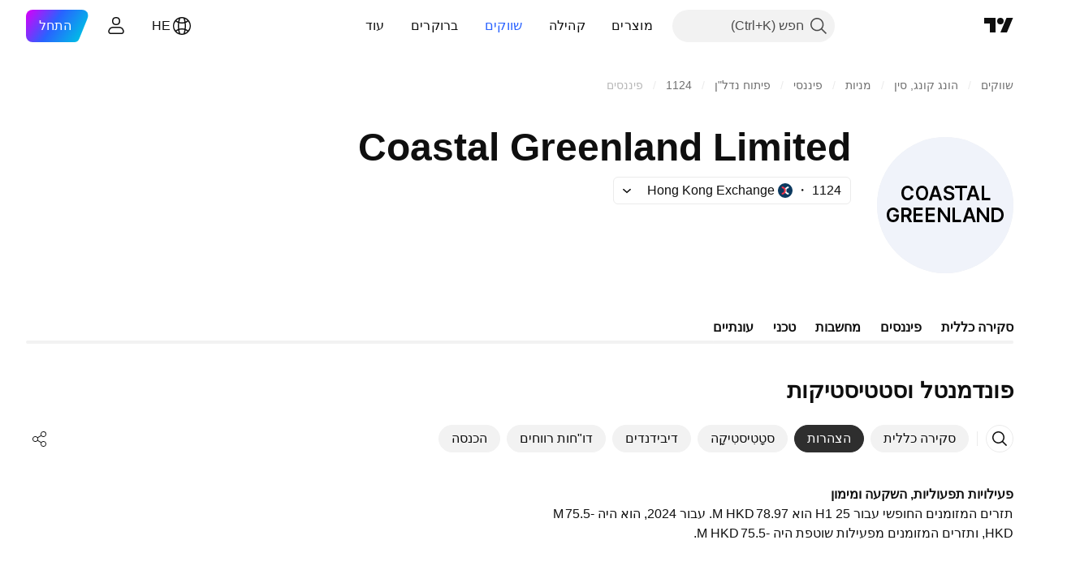

--- FILE ---
content_type: image/svg+xml
request_url: https://s3-symbol-logo.tradingview.com/coastal-greenland--big.svg
body_size: 1318
content:
<!-- by TradingView --><svg width="56" height="56" viewBox="0 0 56 56" xmlns="http://www.w3.org/2000/svg"><path fill="#F0F3FA" d="M0 0h56v56H0z"/><path fill-rule="evenodd" d="M30.68 21.68a.78.78 0 0 0-.34-.58 1.3 1.3 0 0 0-.76-.2c-.22 0-.41.03-.57.1a.84.84 0 0 0-.36.26.66.66 0 0 0-.05.71c.06.09.14.17.23.23a3.5 3.5 0 0 0 .68.26l.55.13c.22.05.43.12.63.21.21.09.4.2.56.33a1.45 1.45 0 0 1 .53 1.14 1.58 1.58 0 0 1-1.03 1.51c-.32.15-.72.22-1.2.22-.45 0-.84-.07-1.17-.21-.34-.14-.6-.35-.79-.62-.18-.27-.28-.6-.3-.98h1.04c.02.2.08.37.2.5a1 1 0 0 0 .42.3c.18.07.38.1.6.1.23 0 .43-.03.6-.1a.98.98 0 0 0 .42-.29.7.7 0 0 0 .15-.43.56.56 0 0 0-.14-.38.98.98 0 0 0-.36-.25 3.56 3.56 0 0 0-.55-.18l-.67-.17a2.68 2.68 0 0 1-1.14-.57 1.3 1.3 0 0 1-.41-1c0-.34.09-.65.28-.9.18-.26.44-.46.76-.6.33-.15.7-.22 1.1-.22.42 0 .78.07 1.09.22.31.14.56.34.74.6.18.24.27.53.28.86h-1.02ZM43 20v6h3.5v-1H44v-5h-1Zm4 15h2.06c1.78 0 2.94-1.24 2.94-3 0-1.75-1.13-3-2.9-3H47v6Zm2-1h-1v-4h1.03c1.25 0 1.97.8 1.97 2 0 1.22-.73 2-2 2Zm-3-5v6h-.98l-2.87-4.09H42V35h-1v-6h.99l2.86 4.09H45V29h1Zm-10.79 6h1.12l.48-1.48h2.17l.48 1.48h1.12l-2.04-6h-1.3l-2.03 6Zm3.5-2.35-.8-2.42h-.04l-.78 2.42h1.61ZM31 35v-6h1v5h2.5v1H31Zm-1 0v-6h-1v4.09h-.15L25.99 29H25v6h1v-4.09h.15L29.02 35H30Zm-10 0v-6h3.76v.91H21v1.63h2.57v.91H21V34h2.78v1H20Zm-5-6v6h3.78v-1H16v-1.55h2.57v-.91H16V30h2.76v-1H15Zm-5 6v-6h2.17c1.16 0 2.04.72 2.04 1.92 0 .38-.08.72-.24 1a1.59 1.59 0 0 1-.8.7L14.42 35h-1.17l-1.14-2.2H11V35h-1Zm1-3.1h1.01c.26 0 .48-.04.64-.11a.77.77 0 0 0 .37-.33c.08-.15.12-.33.12-.54 0-.68-.49-.92-1.13-.92H11v1.9Zm-3.28-1.37c.09.12.15.26.2.41h1.03a2.22 2.22 0 0 0-1.5-1.8 2.6 2.6 0 0 0-2.71.66c-.24.26-.42.57-.55.94-.13.37-.19.8-.19 1.27 0 .61.1 1.14.33 1.6.22.44.52.78.91 1.03.4.24.85.36 1.37.36.46 0 .88-.1 1.24-.3.35-.2.64-.47.84-.84.2-.36.31-.8.31-1.3v-.7H6.72v.83h1.3c-.01.27-.07.5-.18.7-.11.21-.27.38-.48.49-.21.11-.46.17-.75.17-.31 0-.59-.08-.83-.24-.23-.16-.42-.39-.55-.7a2.8 2.8 0 0 1-.2-1.12c0-.43.06-.8.2-1.1a1.42 1.42 0 0 1 1.37-.93c.16-.01.32.01.46.06a1.26 1.26 0 0 1 .67.51ZM37.87 26h-1.13l2.06-6h1.3l2.07 6h-1.13l-.49-1.48h-2.2L37.88 26Zm1.6-4.77.8 2.42h-1.63l.79-2.42h.05ZM32 20v1h2v5h.98v-5H37v-1h-5Zm-10.72 6.08h1.13l.49-1.48h2.2l.48 1.48h1.13l-2.06-6h-1.3l-2.07 6Zm3.53-2.35L24 21.3h-.04l-.79 2.42h1.63ZM21 23c0 .63-.11 1.17-.33 1.62A2.34 2.34 0 0 1 18.5 26a2.35 2.35 0 0 1-2.17-1.39A3.66 3.66 0 0 1 16 23c0-.63.1-1.17.33-1.61A2.35 2.35 0 0 1 18.5 20a2.34 2.34 0 0 1 2.17 1.39c.22.44.33.98.33 1.6Zm-1 0c0-.44-.06-.82-.18-1.12-.13-.3-.3-.54-.54-.7a1.34 1.34 0 0 0-.78-.23c-.3 0-.56.08-.78.24-.23.15-.4.38-.54.69-.13.3-.19.68-.19 1.12 0 .44.06.82.2 1.12a1.35 1.35 0 0 0 1.32.93c.29 0 .55-.08.77-.23.23-.16.4-.4.54-.7.12-.3.19-.68.19-1.12Zm-6.04-.95H15a2.45 2.45 0 0 0-.27-.87 2.12 2.12 0 0 0-1.25-1.04 2.75 2.75 0 0 0-2.21.22c-.4.23-.7.58-.93 1.03-.23.44-.34.98-.34 1.6 0 .64.11 1.17.34 1.62A2.46 2.46 0 0 0 12.6 26c.34 0 .64-.05.92-.15A2.3 2.3 0 0 0 15 23.99l-1.04-.01a1.3 1.3 0 0 1-.47.8c-.12.08-.25.15-.4.2a1.6 1.6 0 0 1-1.3-.16 1.57 1.57 0 0 1-.55-.7 2.8 2.8 0 0 1-.2-1.12c0-.44.06-.81.2-1.12.13-.3.32-.53.55-.7.24-.15.52-.23.83-.23.17 0 .33.02.48.07a1.22 1.22 0 0 1 .7.56c.08.14.13.3.16.47Z"/></svg>